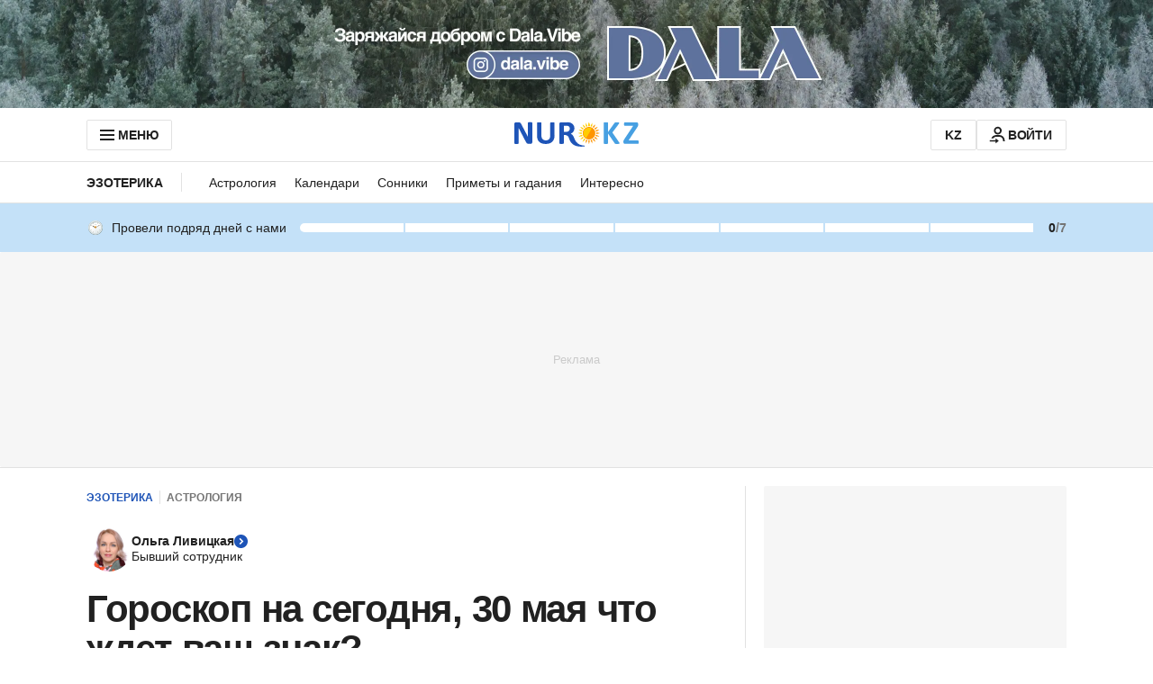

--- FILE ---
content_type: text/html; charset=utf-8
request_url: https://www.google.com/recaptcha/api2/aframe
body_size: 266
content:
<!DOCTYPE HTML><html><head><meta http-equiv="content-type" content="text/html; charset=UTF-8"></head><body><script nonce="8-O3Uvmffepiq6VA7fmjwA">/** Anti-fraud and anti-abuse applications only. See google.com/recaptcha */ try{var clients={'sodar':'https://pagead2.googlesyndication.com/pagead/sodar?'};window.addEventListener("message",function(a){try{if(a.source===window.parent){var b=JSON.parse(a.data);var c=clients[b['id']];if(c){var d=document.createElement('img');d.src=c+b['params']+'&rc='+(localStorage.getItem("rc::a")?sessionStorage.getItem("rc::b"):"");window.document.body.appendChild(d);sessionStorage.setItem("rc::e",parseInt(sessionStorage.getItem("rc::e")||0)+1);localStorage.setItem("rc::h",'1768407205021');}}}catch(b){}});window.parent.postMessage("_grecaptcha_ready", "*");}catch(b){}</script></body></html>